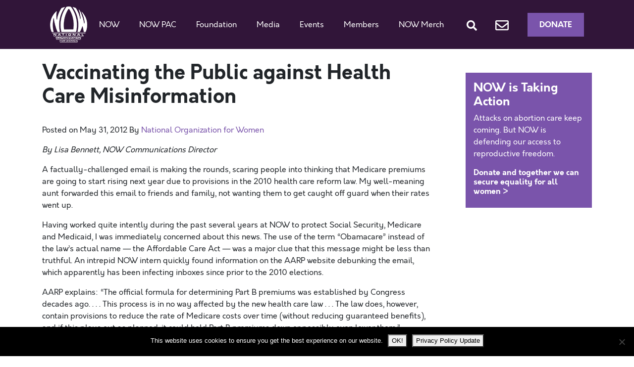

--- FILE ---
content_type: text/html; charset=utf-8
request_url: https://www.google.com/recaptcha/api2/anchor?ar=1&k=6LfoVr4UAAAAAOAoRkIjpNgMOe1akzPMr9EYlyv9&co=aHR0cHM6Ly9ub3cub3JnOjQ0Mw..&hl=en&v=N67nZn4AqZkNcbeMu4prBgzg&size=invisible&anchor-ms=20000&execute-ms=30000&cb=nsy4f5och3o6
body_size: 48821
content:
<!DOCTYPE HTML><html dir="ltr" lang="en"><head><meta http-equiv="Content-Type" content="text/html; charset=UTF-8">
<meta http-equiv="X-UA-Compatible" content="IE=edge">
<title>reCAPTCHA</title>
<style type="text/css">
/* cyrillic-ext */
@font-face {
  font-family: 'Roboto';
  font-style: normal;
  font-weight: 400;
  font-stretch: 100%;
  src: url(//fonts.gstatic.com/s/roboto/v48/KFO7CnqEu92Fr1ME7kSn66aGLdTylUAMa3GUBHMdazTgWw.woff2) format('woff2');
  unicode-range: U+0460-052F, U+1C80-1C8A, U+20B4, U+2DE0-2DFF, U+A640-A69F, U+FE2E-FE2F;
}
/* cyrillic */
@font-face {
  font-family: 'Roboto';
  font-style: normal;
  font-weight: 400;
  font-stretch: 100%;
  src: url(//fonts.gstatic.com/s/roboto/v48/KFO7CnqEu92Fr1ME7kSn66aGLdTylUAMa3iUBHMdazTgWw.woff2) format('woff2');
  unicode-range: U+0301, U+0400-045F, U+0490-0491, U+04B0-04B1, U+2116;
}
/* greek-ext */
@font-face {
  font-family: 'Roboto';
  font-style: normal;
  font-weight: 400;
  font-stretch: 100%;
  src: url(//fonts.gstatic.com/s/roboto/v48/KFO7CnqEu92Fr1ME7kSn66aGLdTylUAMa3CUBHMdazTgWw.woff2) format('woff2');
  unicode-range: U+1F00-1FFF;
}
/* greek */
@font-face {
  font-family: 'Roboto';
  font-style: normal;
  font-weight: 400;
  font-stretch: 100%;
  src: url(//fonts.gstatic.com/s/roboto/v48/KFO7CnqEu92Fr1ME7kSn66aGLdTylUAMa3-UBHMdazTgWw.woff2) format('woff2');
  unicode-range: U+0370-0377, U+037A-037F, U+0384-038A, U+038C, U+038E-03A1, U+03A3-03FF;
}
/* math */
@font-face {
  font-family: 'Roboto';
  font-style: normal;
  font-weight: 400;
  font-stretch: 100%;
  src: url(//fonts.gstatic.com/s/roboto/v48/KFO7CnqEu92Fr1ME7kSn66aGLdTylUAMawCUBHMdazTgWw.woff2) format('woff2');
  unicode-range: U+0302-0303, U+0305, U+0307-0308, U+0310, U+0312, U+0315, U+031A, U+0326-0327, U+032C, U+032F-0330, U+0332-0333, U+0338, U+033A, U+0346, U+034D, U+0391-03A1, U+03A3-03A9, U+03B1-03C9, U+03D1, U+03D5-03D6, U+03F0-03F1, U+03F4-03F5, U+2016-2017, U+2034-2038, U+203C, U+2040, U+2043, U+2047, U+2050, U+2057, U+205F, U+2070-2071, U+2074-208E, U+2090-209C, U+20D0-20DC, U+20E1, U+20E5-20EF, U+2100-2112, U+2114-2115, U+2117-2121, U+2123-214F, U+2190, U+2192, U+2194-21AE, U+21B0-21E5, U+21F1-21F2, U+21F4-2211, U+2213-2214, U+2216-22FF, U+2308-230B, U+2310, U+2319, U+231C-2321, U+2336-237A, U+237C, U+2395, U+239B-23B7, U+23D0, U+23DC-23E1, U+2474-2475, U+25AF, U+25B3, U+25B7, U+25BD, U+25C1, U+25CA, U+25CC, U+25FB, U+266D-266F, U+27C0-27FF, U+2900-2AFF, U+2B0E-2B11, U+2B30-2B4C, U+2BFE, U+3030, U+FF5B, U+FF5D, U+1D400-1D7FF, U+1EE00-1EEFF;
}
/* symbols */
@font-face {
  font-family: 'Roboto';
  font-style: normal;
  font-weight: 400;
  font-stretch: 100%;
  src: url(//fonts.gstatic.com/s/roboto/v48/KFO7CnqEu92Fr1ME7kSn66aGLdTylUAMaxKUBHMdazTgWw.woff2) format('woff2');
  unicode-range: U+0001-000C, U+000E-001F, U+007F-009F, U+20DD-20E0, U+20E2-20E4, U+2150-218F, U+2190, U+2192, U+2194-2199, U+21AF, U+21E6-21F0, U+21F3, U+2218-2219, U+2299, U+22C4-22C6, U+2300-243F, U+2440-244A, U+2460-24FF, U+25A0-27BF, U+2800-28FF, U+2921-2922, U+2981, U+29BF, U+29EB, U+2B00-2BFF, U+4DC0-4DFF, U+FFF9-FFFB, U+10140-1018E, U+10190-1019C, U+101A0, U+101D0-101FD, U+102E0-102FB, U+10E60-10E7E, U+1D2C0-1D2D3, U+1D2E0-1D37F, U+1F000-1F0FF, U+1F100-1F1AD, U+1F1E6-1F1FF, U+1F30D-1F30F, U+1F315, U+1F31C, U+1F31E, U+1F320-1F32C, U+1F336, U+1F378, U+1F37D, U+1F382, U+1F393-1F39F, U+1F3A7-1F3A8, U+1F3AC-1F3AF, U+1F3C2, U+1F3C4-1F3C6, U+1F3CA-1F3CE, U+1F3D4-1F3E0, U+1F3ED, U+1F3F1-1F3F3, U+1F3F5-1F3F7, U+1F408, U+1F415, U+1F41F, U+1F426, U+1F43F, U+1F441-1F442, U+1F444, U+1F446-1F449, U+1F44C-1F44E, U+1F453, U+1F46A, U+1F47D, U+1F4A3, U+1F4B0, U+1F4B3, U+1F4B9, U+1F4BB, U+1F4BF, U+1F4C8-1F4CB, U+1F4D6, U+1F4DA, U+1F4DF, U+1F4E3-1F4E6, U+1F4EA-1F4ED, U+1F4F7, U+1F4F9-1F4FB, U+1F4FD-1F4FE, U+1F503, U+1F507-1F50B, U+1F50D, U+1F512-1F513, U+1F53E-1F54A, U+1F54F-1F5FA, U+1F610, U+1F650-1F67F, U+1F687, U+1F68D, U+1F691, U+1F694, U+1F698, U+1F6AD, U+1F6B2, U+1F6B9-1F6BA, U+1F6BC, U+1F6C6-1F6CF, U+1F6D3-1F6D7, U+1F6E0-1F6EA, U+1F6F0-1F6F3, U+1F6F7-1F6FC, U+1F700-1F7FF, U+1F800-1F80B, U+1F810-1F847, U+1F850-1F859, U+1F860-1F887, U+1F890-1F8AD, U+1F8B0-1F8BB, U+1F8C0-1F8C1, U+1F900-1F90B, U+1F93B, U+1F946, U+1F984, U+1F996, U+1F9E9, U+1FA00-1FA6F, U+1FA70-1FA7C, U+1FA80-1FA89, U+1FA8F-1FAC6, U+1FACE-1FADC, U+1FADF-1FAE9, U+1FAF0-1FAF8, U+1FB00-1FBFF;
}
/* vietnamese */
@font-face {
  font-family: 'Roboto';
  font-style: normal;
  font-weight: 400;
  font-stretch: 100%;
  src: url(//fonts.gstatic.com/s/roboto/v48/KFO7CnqEu92Fr1ME7kSn66aGLdTylUAMa3OUBHMdazTgWw.woff2) format('woff2');
  unicode-range: U+0102-0103, U+0110-0111, U+0128-0129, U+0168-0169, U+01A0-01A1, U+01AF-01B0, U+0300-0301, U+0303-0304, U+0308-0309, U+0323, U+0329, U+1EA0-1EF9, U+20AB;
}
/* latin-ext */
@font-face {
  font-family: 'Roboto';
  font-style: normal;
  font-weight: 400;
  font-stretch: 100%;
  src: url(//fonts.gstatic.com/s/roboto/v48/KFO7CnqEu92Fr1ME7kSn66aGLdTylUAMa3KUBHMdazTgWw.woff2) format('woff2');
  unicode-range: U+0100-02BA, U+02BD-02C5, U+02C7-02CC, U+02CE-02D7, U+02DD-02FF, U+0304, U+0308, U+0329, U+1D00-1DBF, U+1E00-1E9F, U+1EF2-1EFF, U+2020, U+20A0-20AB, U+20AD-20C0, U+2113, U+2C60-2C7F, U+A720-A7FF;
}
/* latin */
@font-face {
  font-family: 'Roboto';
  font-style: normal;
  font-weight: 400;
  font-stretch: 100%;
  src: url(//fonts.gstatic.com/s/roboto/v48/KFO7CnqEu92Fr1ME7kSn66aGLdTylUAMa3yUBHMdazQ.woff2) format('woff2');
  unicode-range: U+0000-00FF, U+0131, U+0152-0153, U+02BB-02BC, U+02C6, U+02DA, U+02DC, U+0304, U+0308, U+0329, U+2000-206F, U+20AC, U+2122, U+2191, U+2193, U+2212, U+2215, U+FEFF, U+FFFD;
}
/* cyrillic-ext */
@font-face {
  font-family: 'Roboto';
  font-style: normal;
  font-weight: 500;
  font-stretch: 100%;
  src: url(//fonts.gstatic.com/s/roboto/v48/KFO7CnqEu92Fr1ME7kSn66aGLdTylUAMa3GUBHMdazTgWw.woff2) format('woff2');
  unicode-range: U+0460-052F, U+1C80-1C8A, U+20B4, U+2DE0-2DFF, U+A640-A69F, U+FE2E-FE2F;
}
/* cyrillic */
@font-face {
  font-family: 'Roboto';
  font-style: normal;
  font-weight: 500;
  font-stretch: 100%;
  src: url(//fonts.gstatic.com/s/roboto/v48/KFO7CnqEu92Fr1ME7kSn66aGLdTylUAMa3iUBHMdazTgWw.woff2) format('woff2');
  unicode-range: U+0301, U+0400-045F, U+0490-0491, U+04B0-04B1, U+2116;
}
/* greek-ext */
@font-face {
  font-family: 'Roboto';
  font-style: normal;
  font-weight: 500;
  font-stretch: 100%;
  src: url(//fonts.gstatic.com/s/roboto/v48/KFO7CnqEu92Fr1ME7kSn66aGLdTylUAMa3CUBHMdazTgWw.woff2) format('woff2');
  unicode-range: U+1F00-1FFF;
}
/* greek */
@font-face {
  font-family: 'Roboto';
  font-style: normal;
  font-weight: 500;
  font-stretch: 100%;
  src: url(//fonts.gstatic.com/s/roboto/v48/KFO7CnqEu92Fr1ME7kSn66aGLdTylUAMa3-UBHMdazTgWw.woff2) format('woff2');
  unicode-range: U+0370-0377, U+037A-037F, U+0384-038A, U+038C, U+038E-03A1, U+03A3-03FF;
}
/* math */
@font-face {
  font-family: 'Roboto';
  font-style: normal;
  font-weight: 500;
  font-stretch: 100%;
  src: url(//fonts.gstatic.com/s/roboto/v48/KFO7CnqEu92Fr1ME7kSn66aGLdTylUAMawCUBHMdazTgWw.woff2) format('woff2');
  unicode-range: U+0302-0303, U+0305, U+0307-0308, U+0310, U+0312, U+0315, U+031A, U+0326-0327, U+032C, U+032F-0330, U+0332-0333, U+0338, U+033A, U+0346, U+034D, U+0391-03A1, U+03A3-03A9, U+03B1-03C9, U+03D1, U+03D5-03D6, U+03F0-03F1, U+03F4-03F5, U+2016-2017, U+2034-2038, U+203C, U+2040, U+2043, U+2047, U+2050, U+2057, U+205F, U+2070-2071, U+2074-208E, U+2090-209C, U+20D0-20DC, U+20E1, U+20E5-20EF, U+2100-2112, U+2114-2115, U+2117-2121, U+2123-214F, U+2190, U+2192, U+2194-21AE, U+21B0-21E5, U+21F1-21F2, U+21F4-2211, U+2213-2214, U+2216-22FF, U+2308-230B, U+2310, U+2319, U+231C-2321, U+2336-237A, U+237C, U+2395, U+239B-23B7, U+23D0, U+23DC-23E1, U+2474-2475, U+25AF, U+25B3, U+25B7, U+25BD, U+25C1, U+25CA, U+25CC, U+25FB, U+266D-266F, U+27C0-27FF, U+2900-2AFF, U+2B0E-2B11, U+2B30-2B4C, U+2BFE, U+3030, U+FF5B, U+FF5D, U+1D400-1D7FF, U+1EE00-1EEFF;
}
/* symbols */
@font-face {
  font-family: 'Roboto';
  font-style: normal;
  font-weight: 500;
  font-stretch: 100%;
  src: url(//fonts.gstatic.com/s/roboto/v48/KFO7CnqEu92Fr1ME7kSn66aGLdTylUAMaxKUBHMdazTgWw.woff2) format('woff2');
  unicode-range: U+0001-000C, U+000E-001F, U+007F-009F, U+20DD-20E0, U+20E2-20E4, U+2150-218F, U+2190, U+2192, U+2194-2199, U+21AF, U+21E6-21F0, U+21F3, U+2218-2219, U+2299, U+22C4-22C6, U+2300-243F, U+2440-244A, U+2460-24FF, U+25A0-27BF, U+2800-28FF, U+2921-2922, U+2981, U+29BF, U+29EB, U+2B00-2BFF, U+4DC0-4DFF, U+FFF9-FFFB, U+10140-1018E, U+10190-1019C, U+101A0, U+101D0-101FD, U+102E0-102FB, U+10E60-10E7E, U+1D2C0-1D2D3, U+1D2E0-1D37F, U+1F000-1F0FF, U+1F100-1F1AD, U+1F1E6-1F1FF, U+1F30D-1F30F, U+1F315, U+1F31C, U+1F31E, U+1F320-1F32C, U+1F336, U+1F378, U+1F37D, U+1F382, U+1F393-1F39F, U+1F3A7-1F3A8, U+1F3AC-1F3AF, U+1F3C2, U+1F3C4-1F3C6, U+1F3CA-1F3CE, U+1F3D4-1F3E0, U+1F3ED, U+1F3F1-1F3F3, U+1F3F5-1F3F7, U+1F408, U+1F415, U+1F41F, U+1F426, U+1F43F, U+1F441-1F442, U+1F444, U+1F446-1F449, U+1F44C-1F44E, U+1F453, U+1F46A, U+1F47D, U+1F4A3, U+1F4B0, U+1F4B3, U+1F4B9, U+1F4BB, U+1F4BF, U+1F4C8-1F4CB, U+1F4D6, U+1F4DA, U+1F4DF, U+1F4E3-1F4E6, U+1F4EA-1F4ED, U+1F4F7, U+1F4F9-1F4FB, U+1F4FD-1F4FE, U+1F503, U+1F507-1F50B, U+1F50D, U+1F512-1F513, U+1F53E-1F54A, U+1F54F-1F5FA, U+1F610, U+1F650-1F67F, U+1F687, U+1F68D, U+1F691, U+1F694, U+1F698, U+1F6AD, U+1F6B2, U+1F6B9-1F6BA, U+1F6BC, U+1F6C6-1F6CF, U+1F6D3-1F6D7, U+1F6E0-1F6EA, U+1F6F0-1F6F3, U+1F6F7-1F6FC, U+1F700-1F7FF, U+1F800-1F80B, U+1F810-1F847, U+1F850-1F859, U+1F860-1F887, U+1F890-1F8AD, U+1F8B0-1F8BB, U+1F8C0-1F8C1, U+1F900-1F90B, U+1F93B, U+1F946, U+1F984, U+1F996, U+1F9E9, U+1FA00-1FA6F, U+1FA70-1FA7C, U+1FA80-1FA89, U+1FA8F-1FAC6, U+1FACE-1FADC, U+1FADF-1FAE9, U+1FAF0-1FAF8, U+1FB00-1FBFF;
}
/* vietnamese */
@font-face {
  font-family: 'Roboto';
  font-style: normal;
  font-weight: 500;
  font-stretch: 100%;
  src: url(//fonts.gstatic.com/s/roboto/v48/KFO7CnqEu92Fr1ME7kSn66aGLdTylUAMa3OUBHMdazTgWw.woff2) format('woff2');
  unicode-range: U+0102-0103, U+0110-0111, U+0128-0129, U+0168-0169, U+01A0-01A1, U+01AF-01B0, U+0300-0301, U+0303-0304, U+0308-0309, U+0323, U+0329, U+1EA0-1EF9, U+20AB;
}
/* latin-ext */
@font-face {
  font-family: 'Roboto';
  font-style: normal;
  font-weight: 500;
  font-stretch: 100%;
  src: url(//fonts.gstatic.com/s/roboto/v48/KFO7CnqEu92Fr1ME7kSn66aGLdTylUAMa3KUBHMdazTgWw.woff2) format('woff2');
  unicode-range: U+0100-02BA, U+02BD-02C5, U+02C7-02CC, U+02CE-02D7, U+02DD-02FF, U+0304, U+0308, U+0329, U+1D00-1DBF, U+1E00-1E9F, U+1EF2-1EFF, U+2020, U+20A0-20AB, U+20AD-20C0, U+2113, U+2C60-2C7F, U+A720-A7FF;
}
/* latin */
@font-face {
  font-family: 'Roboto';
  font-style: normal;
  font-weight: 500;
  font-stretch: 100%;
  src: url(//fonts.gstatic.com/s/roboto/v48/KFO7CnqEu92Fr1ME7kSn66aGLdTylUAMa3yUBHMdazQ.woff2) format('woff2');
  unicode-range: U+0000-00FF, U+0131, U+0152-0153, U+02BB-02BC, U+02C6, U+02DA, U+02DC, U+0304, U+0308, U+0329, U+2000-206F, U+20AC, U+2122, U+2191, U+2193, U+2212, U+2215, U+FEFF, U+FFFD;
}
/* cyrillic-ext */
@font-face {
  font-family: 'Roboto';
  font-style: normal;
  font-weight: 900;
  font-stretch: 100%;
  src: url(//fonts.gstatic.com/s/roboto/v48/KFO7CnqEu92Fr1ME7kSn66aGLdTylUAMa3GUBHMdazTgWw.woff2) format('woff2');
  unicode-range: U+0460-052F, U+1C80-1C8A, U+20B4, U+2DE0-2DFF, U+A640-A69F, U+FE2E-FE2F;
}
/* cyrillic */
@font-face {
  font-family: 'Roboto';
  font-style: normal;
  font-weight: 900;
  font-stretch: 100%;
  src: url(//fonts.gstatic.com/s/roboto/v48/KFO7CnqEu92Fr1ME7kSn66aGLdTylUAMa3iUBHMdazTgWw.woff2) format('woff2');
  unicode-range: U+0301, U+0400-045F, U+0490-0491, U+04B0-04B1, U+2116;
}
/* greek-ext */
@font-face {
  font-family: 'Roboto';
  font-style: normal;
  font-weight: 900;
  font-stretch: 100%;
  src: url(//fonts.gstatic.com/s/roboto/v48/KFO7CnqEu92Fr1ME7kSn66aGLdTylUAMa3CUBHMdazTgWw.woff2) format('woff2');
  unicode-range: U+1F00-1FFF;
}
/* greek */
@font-face {
  font-family: 'Roboto';
  font-style: normal;
  font-weight: 900;
  font-stretch: 100%;
  src: url(//fonts.gstatic.com/s/roboto/v48/KFO7CnqEu92Fr1ME7kSn66aGLdTylUAMa3-UBHMdazTgWw.woff2) format('woff2');
  unicode-range: U+0370-0377, U+037A-037F, U+0384-038A, U+038C, U+038E-03A1, U+03A3-03FF;
}
/* math */
@font-face {
  font-family: 'Roboto';
  font-style: normal;
  font-weight: 900;
  font-stretch: 100%;
  src: url(//fonts.gstatic.com/s/roboto/v48/KFO7CnqEu92Fr1ME7kSn66aGLdTylUAMawCUBHMdazTgWw.woff2) format('woff2');
  unicode-range: U+0302-0303, U+0305, U+0307-0308, U+0310, U+0312, U+0315, U+031A, U+0326-0327, U+032C, U+032F-0330, U+0332-0333, U+0338, U+033A, U+0346, U+034D, U+0391-03A1, U+03A3-03A9, U+03B1-03C9, U+03D1, U+03D5-03D6, U+03F0-03F1, U+03F4-03F5, U+2016-2017, U+2034-2038, U+203C, U+2040, U+2043, U+2047, U+2050, U+2057, U+205F, U+2070-2071, U+2074-208E, U+2090-209C, U+20D0-20DC, U+20E1, U+20E5-20EF, U+2100-2112, U+2114-2115, U+2117-2121, U+2123-214F, U+2190, U+2192, U+2194-21AE, U+21B0-21E5, U+21F1-21F2, U+21F4-2211, U+2213-2214, U+2216-22FF, U+2308-230B, U+2310, U+2319, U+231C-2321, U+2336-237A, U+237C, U+2395, U+239B-23B7, U+23D0, U+23DC-23E1, U+2474-2475, U+25AF, U+25B3, U+25B7, U+25BD, U+25C1, U+25CA, U+25CC, U+25FB, U+266D-266F, U+27C0-27FF, U+2900-2AFF, U+2B0E-2B11, U+2B30-2B4C, U+2BFE, U+3030, U+FF5B, U+FF5D, U+1D400-1D7FF, U+1EE00-1EEFF;
}
/* symbols */
@font-face {
  font-family: 'Roboto';
  font-style: normal;
  font-weight: 900;
  font-stretch: 100%;
  src: url(//fonts.gstatic.com/s/roboto/v48/KFO7CnqEu92Fr1ME7kSn66aGLdTylUAMaxKUBHMdazTgWw.woff2) format('woff2');
  unicode-range: U+0001-000C, U+000E-001F, U+007F-009F, U+20DD-20E0, U+20E2-20E4, U+2150-218F, U+2190, U+2192, U+2194-2199, U+21AF, U+21E6-21F0, U+21F3, U+2218-2219, U+2299, U+22C4-22C6, U+2300-243F, U+2440-244A, U+2460-24FF, U+25A0-27BF, U+2800-28FF, U+2921-2922, U+2981, U+29BF, U+29EB, U+2B00-2BFF, U+4DC0-4DFF, U+FFF9-FFFB, U+10140-1018E, U+10190-1019C, U+101A0, U+101D0-101FD, U+102E0-102FB, U+10E60-10E7E, U+1D2C0-1D2D3, U+1D2E0-1D37F, U+1F000-1F0FF, U+1F100-1F1AD, U+1F1E6-1F1FF, U+1F30D-1F30F, U+1F315, U+1F31C, U+1F31E, U+1F320-1F32C, U+1F336, U+1F378, U+1F37D, U+1F382, U+1F393-1F39F, U+1F3A7-1F3A8, U+1F3AC-1F3AF, U+1F3C2, U+1F3C4-1F3C6, U+1F3CA-1F3CE, U+1F3D4-1F3E0, U+1F3ED, U+1F3F1-1F3F3, U+1F3F5-1F3F7, U+1F408, U+1F415, U+1F41F, U+1F426, U+1F43F, U+1F441-1F442, U+1F444, U+1F446-1F449, U+1F44C-1F44E, U+1F453, U+1F46A, U+1F47D, U+1F4A3, U+1F4B0, U+1F4B3, U+1F4B9, U+1F4BB, U+1F4BF, U+1F4C8-1F4CB, U+1F4D6, U+1F4DA, U+1F4DF, U+1F4E3-1F4E6, U+1F4EA-1F4ED, U+1F4F7, U+1F4F9-1F4FB, U+1F4FD-1F4FE, U+1F503, U+1F507-1F50B, U+1F50D, U+1F512-1F513, U+1F53E-1F54A, U+1F54F-1F5FA, U+1F610, U+1F650-1F67F, U+1F687, U+1F68D, U+1F691, U+1F694, U+1F698, U+1F6AD, U+1F6B2, U+1F6B9-1F6BA, U+1F6BC, U+1F6C6-1F6CF, U+1F6D3-1F6D7, U+1F6E0-1F6EA, U+1F6F0-1F6F3, U+1F6F7-1F6FC, U+1F700-1F7FF, U+1F800-1F80B, U+1F810-1F847, U+1F850-1F859, U+1F860-1F887, U+1F890-1F8AD, U+1F8B0-1F8BB, U+1F8C0-1F8C1, U+1F900-1F90B, U+1F93B, U+1F946, U+1F984, U+1F996, U+1F9E9, U+1FA00-1FA6F, U+1FA70-1FA7C, U+1FA80-1FA89, U+1FA8F-1FAC6, U+1FACE-1FADC, U+1FADF-1FAE9, U+1FAF0-1FAF8, U+1FB00-1FBFF;
}
/* vietnamese */
@font-face {
  font-family: 'Roboto';
  font-style: normal;
  font-weight: 900;
  font-stretch: 100%;
  src: url(//fonts.gstatic.com/s/roboto/v48/KFO7CnqEu92Fr1ME7kSn66aGLdTylUAMa3OUBHMdazTgWw.woff2) format('woff2');
  unicode-range: U+0102-0103, U+0110-0111, U+0128-0129, U+0168-0169, U+01A0-01A1, U+01AF-01B0, U+0300-0301, U+0303-0304, U+0308-0309, U+0323, U+0329, U+1EA0-1EF9, U+20AB;
}
/* latin-ext */
@font-face {
  font-family: 'Roboto';
  font-style: normal;
  font-weight: 900;
  font-stretch: 100%;
  src: url(//fonts.gstatic.com/s/roboto/v48/KFO7CnqEu92Fr1ME7kSn66aGLdTylUAMa3KUBHMdazTgWw.woff2) format('woff2');
  unicode-range: U+0100-02BA, U+02BD-02C5, U+02C7-02CC, U+02CE-02D7, U+02DD-02FF, U+0304, U+0308, U+0329, U+1D00-1DBF, U+1E00-1E9F, U+1EF2-1EFF, U+2020, U+20A0-20AB, U+20AD-20C0, U+2113, U+2C60-2C7F, U+A720-A7FF;
}
/* latin */
@font-face {
  font-family: 'Roboto';
  font-style: normal;
  font-weight: 900;
  font-stretch: 100%;
  src: url(//fonts.gstatic.com/s/roboto/v48/KFO7CnqEu92Fr1ME7kSn66aGLdTylUAMa3yUBHMdazQ.woff2) format('woff2');
  unicode-range: U+0000-00FF, U+0131, U+0152-0153, U+02BB-02BC, U+02C6, U+02DA, U+02DC, U+0304, U+0308, U+0329, U+2000-206F, U+20AC, U+2122, U+2191, U+2193, U+2212, U+2215, U+FEFF, U+FFFD;
}

</style>
<link rel="stylesheet" type="text/css" href="https://www.gstatic.com/recaptcha/releases/N67nZn4AqZkNcbeMu4prBgzg/styles__ltr.css">
<script nonce="f_DCPrWXyx4Td7itlvDQnA" type="text/javascript">window['__recaptcha_api'] = 'https://www.google.com/recaptcha/api2/';</script>
<script type="text/javascript" src="https://www.gstatic.com/recaptcha/releases/N67nZn4AqZkNcbeMu4prBgzg/recaptcha__en.js" nonce="f_DCPrWXyx4Td7itlvDQnA">
      
    </script></head>
<body><div id="rc-anchor-alert" class="rc-anchor-alert"></div>
<input type="hidden" id="recaptcha-token" value="[base64]">
<script type="text/javascript" nonce="f_DCPrWXyx4Td7itlvDQnA">
      recaptcha.anchor.Main.init("[\x22ainput\x22,[\x22bgdata\x22,\x22\x22,\[base64]/[base64]/[base64]/bmV3IHJbeF0oY1swXSk6RT09Mj9uZXcgclt4XShjWzBdLGNbMV0pOkU9PTM/bmV3IHJbeF0oY1swXSxjWzFdLGNbMl0pOkU9PTQ/[base64]/[base64]/[base64]/[base64]/[base64]/[base64]/[base64]/[base64]\x22,\[base64]\\u003d\x22,\x22NcKUUcK4JcKfwopJwp3CkjgFwrV5w47DlCZUwrzCvl03wrrDonN6FsOfwo56w6HDnmnCtl8fwoPCicO/w77CvsKSw6RUEGNmUmfCrAhZX8K7fXLDisK3fydQX8ObwqkQNTkwRMOiw57Dvz/[base64]/[base64]/YEQ8UcK2woLDisOyw5k2OCU9wq14XE3CmC7DusOYw7PCl8KzW8KoZhPDlH49woorw5V0wpvCgx7DqMOhbwzDp1zDrsKHwovDuhbDsG/CtsO4woZ+KADCi20swrhnw7Fkw5VxAMONAQ9Uw6HCjMK0w5nCrSzCgQbCoGnCqErCpRRPY8OWDVVcOcKMwoLDtTM1w4/[base64]/Cm8KLTmZAwoNtw4trw47CosOZw4HDm8OITwxSwrwrwq1pXA/Do8Kyw7ADwrtOwolPUwHDoMOpJgIdCAzCqMKCCMOIwobDtsO3SMKnw7QlMMKIwrMRwqDCnMKOekhtwoAVw7hWwrEOw5XDqcK7QcKOw5RKTTjCjFszw7g9SzEvwp8Iw5PDi8OJwrbDlcKuw70PwqRHAWnDvcK6wr/[base64]/w6skw4NAw6PCjTkQwp/CpGPClELCmXbCjlITw4vDqMK0E8KxwqtNbzILwpXCksOKPHHCgWxbwrQHw59JBMKpTGQWYcKfGEbDijpVwr49wr3DvMKqN8KjOcOSwp1cw53ClcKWf8KDU8K2EsKPDmZ+wrTCrcKgFRnDu2/[base64]/CnSohwpsmwqVYFh14woDCssO2SsOmVQnDgW13w5jCscOvwoXCv1hWw5jCisOeQMK1L0lNWhPDv1UnT8KIwovDlWA8EkZWZi/[base64]/DoUjCgCTCgsKgYXtqwpdSwrpxw4jDisOjVnlSw6zCr8KwwpTDmsK1wpjDt8OBU3XCsRxNKsK5wpvDiEcjwo1zQEPCkw1dw5PCgMKOSDfCq8KPdsO2w6LDmy8gLcO2wrfCjypkHMOww7Iow6Fiw4/[base64]/HMKvw5pXwrzCjcKWw6kxfA50w6TDqGZyXQfCgn01GMKIwqEZwr7CnxlPwqPCvxvCiMO1w4nDhMOjw7nDo8KXwqBZH8K8HzDCuMOuQcK3YcKxwqMHw5TDrSkLwoDDtF1Nw6/[base64]/DqsKNw5DDqGbDvMOBwqFSw7IXwrJrY8Kew6NwwqrChRdZDVvDs8OCwod/PgE+w7PDmD7CosKOw5gsw7HDizTCgABseHrDmVbDtVsoNmXDiQ3ClsKDwqTDmcKXw4UsesOiVcODw63DkmLCt2TCgjXDrjnDoXXCn8Krw6BLwqBGw4Zbfi/CoMOowr3DnsO5w5bColHCnsKWw6VIZhtrwrp6w7YzbVvDk8OSw5wCw5JSPz3DgMKjP8Kda1snwrRNDk3ChMKgwpbDoMOcGljCnAXCrcOXecKEOMKCw4zChcOMIkFNwp/CvcKUD8OCGzTDpmLCicOQw7sWFG3DmFrCq8Oxw4HCgGsgcsO+w5AMw7h2wpQNez97Igo7w5LDtBcRIMKLwq1mwoZnwrXDpMKaw7zCgkgZwp8lwpodb2xTwoUDwoAVwrrDoEoXw7/Cs8K5w6I6ccKWVMOgwpxJw4bDlxTCtcOOw7jDlcO+w6khOMK5wrpcacKHwrDDlsK2w4dIUsKGwoVJwo/CjSrCqsKRwrZ0C8KFVCVUwoXCo8O9GcKpagQ2VsK3wo91c8OuJ8Kpw7EQdCUsZ8KmFMKPwpZuM8KpfcO0w6x0w73DnTLDkMO5w47CqH7CssKyCUvCmMOhT8K2P8KkwojCnh0vMsKzwprChsKkGcO/[base64]/DrMKrQSvDilB8QDrCjVbChBs1WiILwo4rw4jDtsOxwpoXfsKyHWJ4M8OoF8KvWsK/wpxfwplMZMOOA0IxwqrCl8ODwobCpjdOfnDClRlZCcKEaWLCtFjDsHXDuMKzZ8Kaw73CqMO9ZsOLd2/Co8OOwrRbw69IZ8Oiw5jDrTjCssKHVw5Pw5AYwrDCk0PDlSXCuDokwrVXJT/CgsOjw6rDkMK+FcOpwqfCuyXDnRlzfDTCvj4CUGx7wrHCn8KHKsKfw5FZw6bDmGHCucOfBBnCssOwwpXDmGQtw5Nlwo/Cmm/[base64]/CksOgw6lcw5jCgcOFw7PDh8OOTzzDv8KJK8K6AMKDAjnDtCjDtMO/w7PCvMKow41uwrzCp8ObwrzDoMK8Wl5DSsKtwoFaw5XCmnd6ZTrDvEwUecOdw4jDrsKEw4E2W8K9N8Oda8OHw63CgBpoAcOvw4/DlHvDmcOUSjYRw77DqTYxQMOcQk3DrMKfw40bw5F4w5/DoEIQw77DgcK0w7zDnmQxwojDtMKFWztKwonDo8KfesKXw5MKdWUkw7oGw67CiH0IwpXDnnIFVSbDuQ/ChCLDqcKnLcOewrtvWwjChUTDsivDgjHCvkF8wohIwqZGw6XCjH3DjTXCtsOSWVjCtG/Dj8KoKcKvOCVwSDzDo05twqnCpsKrwrnCiMOkwqHCtiLCknHDpEjDowHDqMKfXMKcwrQowp1naz92wq3Cj3hCw6cvAgJsw5FcNMKrDizCi1VOwo41asKjDMKdwrkcw5LDusOZYsO4AcO/Al8Sw4DDjsKra3BqcMKUwqcYwqXDgR7CtmTDhcK2w5U1ZT4Wa1YnwokJwoMewrVsw6x5bnoUMTfCnhkCw5k/woVjw5bCrcO1w5LDojTCncK2OQbDpgvChsKxwpQ9w5ROQWXCtcKdOBJ6C2h9ECLDr11ow6XDrcKHOMOie8KRbQstw40Kwo/[base64]/Du8Oww43DisO4b8Okwo3DjcOww53DrkhgKsOyUxXClsO0w4orwr/[base64]/CnMOJwrvDr1zDh2wRPMKnwq17aMOMKRrCg3RAwrrCtsKJw5rDqsOAw6vDiB3ClgfDlcOnwpsvwoHCh8O7T39rb8KFw5nDlXLDigvCjx7CrsKtJBJBRUgBTEYaw7YWw4p/wqHCgMKXwq9aw4DDsGzCqWTDrxQtH8K4ND1WGcKoOMKywpHDmsOHcm1Yw6bCusKewp5zwrTCtsK8UTvDm8KFal/DiXQ8wqUAW8KjYVFZw7kuwrcDwrDDtm7CtAh1w6nDpsKzw5UXbsOGwo/DgcKhwrjDo2nCtidPWwrCpMO+ViI4wqEEwqBcw73DvA5cPsKceXsZfk7Cp8KXw6zCrGhJwrIdLVwSGzR4w4JBCDQww7FWw6okXBxFw6nDqsKhw7bCpMKawohrSMOYwqbCn8OFAR7DsXvDmMOxGMOWVMO3w6nDl8KIeRp6Ql/DiGQKMcK9fMKMUz0haGtNwq9uw73DlMK0byVsF8KbwqnCm8Ofc8O3w4TDoMKFB2zDsGtCw7QhB0tMw4Z3w7zDu8KlIsK7VT8uZcKEwqMRZUR1SGHDjsOOw4gTw4nDlTvDgA5HeHljwp1Fwq3DrsKhw5kwwo/CuQvCrsOidcOTw7rDj8KtVRTDvADDlMOJwrAlQCY1w6UQwoBfw5HCl3jDmwhyGcKDfyxMw7bCmh/Ck8OBE8KLNMKvBMKyw53CpsKAw55YTBI1w67Cs8Oow4PDm8O4w6EMTsONcsOPw5slwqbDg2fDosK4w53CmAPDiwhiGzHDm8Kqw64Mw5PCmm7CtsOyaMKhGcKew6nDs8OFw7R/[base64]/CslBgPmJMw77Cl2x/BMOewq0IwrLDgSwLwqfCqzFsTMOvBMKLBcOeJ8OTLWLDtS1nw7XDhD7Chg1XX8OBwpEaw4/Dq8OzecKPIGTDmcK3d8KhUsK3w4jDhcKsMzBjWMOfw7bCkHbCuFcKwqERS8KdwoDCrcKyEgwaR8OUw6fDqFAdXcKvw7/CrGXDs8OCw7IvfUNpwpbDv17Dq8OFw5U2wqrDhMOhw4jDrGQBImjDhMOMG8KMwrfDscK6wo88wo3Cm8KOLynDu8KtWEPCqcKpTAfCly/Cu8OofjDDqxnDgMK/w4B9D8OmQcKEDcKJAxTDpcOxSMO6P8O4R8K4wrvClcKtRDVyw4TCkMOCGkfCrsOaNcKGO8KxwpRfwoFtW8Kcw4jCr8OMb8OqOw/CtkDCnsOLwrQLwqd6w6Zzw6fCnEDDqWfCrSrCtBbDoMOIVcOvwovCgcOEwoXDosO/w57Dkh0kCsOqV07DsiYVw5fCtW95wqViMXTCmg/CkFrCvsOGXcOgDsOYQsOUNQNQGF5owq1TI8OAw7zCoHcGw60uw7TChsK6esKTw7ltw5HDlk7DhRY4VDDCi0HDtihkw7E5w6BOVTjChsKnwozDk8KNw4U2wqvCp8O2w5Ubw6tGT8KjIcO0KMKLUsOcw5vDusOww63DgcK/CGAbczBcwp3CscKaC07DllV5JMKnZsObw6/CvcOTQcO+csKMwqPDuMOywo/DrcOLDWBzw6VGwqgxHcO6I8OoRsOmw4dqNMKeRW/CqFXCmsKAwrUPdXDCuD3Cr8K2RMOZEcOcMcOnw6txK8KBQTIybynDikTCgcOew4dPTV7DviswXQRPeyoyIsOLwo/Ct8OqcMOpVEk2MkjCgcOqT8OTCMOfwrJYB8Kvw7RzN8O9wpEqERYEAHgCK0ogFcOkFQnDrErDsAxNw4dhw4bDl8OoGk1uw6l+YsOswq/Cp8KVwqjDkMOTw7DDu8ONLMOLw7gowpPCoGfDv8KhSMKLRsOfeF3Dn1sSwqExUcOMwrfDvkl2wo0jacKgIRnDu8Orw68cwrfCnDMdwqDCpQBOwpvCq2ETwoMMw7RFfEzCj8KzMMKrwpM1wq3CscO/[base64]/dRLCpXnDvhbDsMKILHjDpcK8w7vDsyIWw4bCqsOpHXTCt3tKZsKMTSnDp2NJM1VDK8OPLWcoQ0fDr3XDrg3DlcKVw6fDrcOGfMKdP0/Cs8OwfWZlQcK7w45uRRPDiV9RFMKQw5LCoMOZSMOgwqvCh2XDhMOKw6MvwonDvw/[base64]/DrcK8bcOZSAzDn1ZmD2J3GUzDuk9iW1DDgcOZEXwZw4JdwptWGXccBMOww7DCiFDCgsOzTkDCocKkCkoMwplmwphwXMKUW8O5wpE9wonCrMO5woM3w7t6wr0tMxrDgUrCucKHCEdWw67Cjj/Dn8KuwrgZc8OEw6DCuiItdsK7MXXClcOeVMOyw5slw7l/w7xzw5s3AsOfWTlJwqdyw7DCjcOASyoCw6jCllMyJcKXw6DCjsOaw5AWfmzCisO1dMO5GmDDrSvDlBnCqMKdCwfDvSrCsVfDtsKbw5fDjHk3UURlQ3ENfsKFO8KDw4bCpjjDnHUYwpvCjiVZYwfDuVTDusOnwoTCom02QMOpwpwfw6VWw7/CvcOZw5pGTsOBKHYiw4BFwprCisK8dnMkIhgOw511wogtwr3Cr1fChcKrwpZ/AsKZwpbChEvCoRbDtMKXWxXDuwBAXzLDnMODXCgkRyTDv8OTCzZkSsOkw4FIAcOCw6vCjgvDjWp+w75ZMmpuw643QHjDsifDo3HDpsObwrfDgTYrCgXCnyUIwpXCl8KYWD1NXh/[base64]/CmwUINMOfw4R4w7xUwqTDocOgwooRL1jDpcKRDFrCtX0Dw4J+wqTCh8KqX8Kyw65rworCv0FRL8Kiw5/DgEfDvB7DvMKyw4pOwpFIClBewonDt8K0w7PChDdYw7TDo8K+wodKB0dBw7TDg0DCuD5Hw7TCiV7DgzsCw5LDiz/CpVkhw73CpS/DscO6AMOZeMKGw7TDtRXCu8KMFcO+XC1Jw6vDizbCiMKpwrTDmsKhcMOCwoHCpVFKFsKBw6nDi8KYXcO7w5HCgcOmRsKlwpl0w7Z5RzsZdsKMEMKPw4JdwrkWwqZmd0dHCEjDpCDCpsKjwo4ywrQWwqrDrCIDLlLDlm8/PsKSMl5bQ8OsFcK8wqHCh8OJw4vDnk0GY8O/wqzDk8OKSQjClzgjwqbDn8OWAsOMD04/w4DDkjogfAAew7MjwrUvKsO/ScKZRWbDmsKHVkbDp8OvGFjCgsOCTTp1GG4kWcKMwpguT3ZzwpNHCgPCrlUvNixBUnwIQjjDtcKHwqzCisO3UMKhBXHDpRbDl8K6fMOhw4XDuTsJLRR4w67DhcOYZzHDncKowqN+UsOCw78EwojCrFTCpsOiYyAXOzV7SMKZXmIHw5LClT/Dq3bCjDTCpcKyw57DnnFVUjcAwqDDiRBQwoV9wp4jIcOlASjDnMKBRcOmwpVPK8ORw4XChMK0dGXCkMKLwr9+w6bDp8OWZho2JcKgwpHDgsKbwrg5D3lNFnNPw7XCscKJwoTDg8KfBcO0FcKdwr/DlMO6S0l4wrNgw500WV8Rw5nDuDzCujcQcsOzw6JEPlgIwrPCp8ObNj/Dt3coQzNgbMOsY8KCwoPDs8Oqw7ASJsKRwqzCk8OnwocUBxkvA8Kfw5VhRcKCXBDDvX/DlEALVcO0w5vDnH4HckEkwpbDmEsgwrXDgWsRZnUlCsOrQyZ5w4jCsiXCrsO+ZMKAw7/Co2lqwohRZGsPDyTCgcOEw5ICw63DucOBOnBUbsKBcSXCkXTDt8KEb1p1N0jCgsK3G0AoejsQwqBAw5vDnGbCksOcDsKjOhTDqMOMOQPDk8KeDTAww5TCs3LDgsOBw5TDksOow5EFwq/[base64]/DsCHCjsOiw4k6wq/CoMO7wqBJwoIxD3jDoHrCk17CpMOQEcKHw4cDIz3Dk8OBwp13Lk/Do8KXwqHDsDrCgsOlw7bCmcOBekJ9C8OIDRXCn8O8w5AnLcKNw7xDwp4mw5jCkcKeFy3CiMOEaXYQR8OLw615ZnFHOnXCsnXCh1kxwo5Fwph0FAUcEcOLwoh9Sz7CgQnDsk8Sw4EOBzPCi8KyE03Do8OmIlrCssO3w5RBJWd7NDceBR/CosOqw53CuEbDr8OmRsOZwqkHwpcyc8O0woN4wqPCm8KGHMKMw59Mwqt/fsKkOcOIw4srMsKBe8O9wpRwwrAoTnFNVlMFdMKPwonDsCjCgFQFJTnDksK6wpLDssONwrHDsMKPITsGw4A8Q8OwLkXCkcK9wpgRw7PCh8O5U8O/wrXChVAnwpfCkcOww58+LjNRwqrDqsOhXChOHzfDjsOUw43DlTxeacKTwrrDlMO+w7LCgcOYLRrDl2jDvsO7PMKtw6BofWt5XF/Dv2xHwp3DrWtgXsOlwr/CvcOwdXgvwqg6w5zDiB7DmXoewrwURcOALDpXw7XDuXbCuSZETUbCnBlhT8KJA8OYwp3ChVISwrspdsOmw6rDi8KmPcKzwrTDvsKrw6gVw7s/[base64]/DscKjT8OVXBBywp7CgEnDsxYyV0XCgSnCrMOjwqTDiMOGbn5uwqzDvsKwSWfCicOnw5Fzw7RUZ8KJMcONDcKEwqB8ZsO8w5lYw5HDmEV5BmlcUsORw5lCFsKQazQ5K3IOfsKINsOSwoEcw7smwq9zX8OMMMKoH8OgTU3CjHZEw4Rkw6jCt8K2azVQesKPwqItb3nDjW/DtX3DhmVgES3CsXoiW8KjIcKMQ1DCu8KEwo/[base64]/wrNRP8K2MMO5fMOvwojDiCh6wq/Cu8Ksw4Epw7HCisOlwpHCjATDkMOmw6o6FQLDi8OXdhdnFcOYw546w7wLFARcwqoUwrxQVQbDhAMXM8KfF8KlT8KMwp8Bw6kPwpPDol9ZVU/[base64]/G8Ogw4ZqXEBQwpvDpyczX8KJw43CnMKdBkfDgTZhY0bCql3DtMKBwrXDqQbCkcKAw7bCkTXCgCDDiXAuQMOhMW0hFx3DjCJDVHEaw6rCvsO5DVV5dT7CtMKYwrk2JwI+REPCksOmwoTDtMKLwoXCqC7DnsOtw5/CiXhZwp7Dg8OKw4PCrcKofi3DnsKiwqxEw40Ew4fDtcOVw55vw6lcPilKFMOyBirCsQbCnsO+DsOgJcKBwonCh8OyNcK2w7FdBMO1SH/CriIQw48qQ8K5YMKBXXI0wqInA8KoLU7Dj8KuBhHDl8KcDsO4d03Cg1xDGSfCgDnCoXpDccOPfmZYw5fDuiPCisOIwpgqw4dlwo7DpMOVw7BdaTXDg8OMwrHDi1vDisKqXsKCw5nDjUnDllvCjMOJw7/[base64]/w5jCuMOYPMOBHGFcwqTDi8Kxw7bDtMOQwo8Mw4zDi8ONCsKaw7/DucONNTwsw7zDl3fCsi7DvknChRPDqUbCh0Jeej0ZwoAZwrHDoVd9wprCp8Oswr/DncO0wqVCwqslB8O8w4JTNlgkw7hmMcOAwqh6woUSAyMQw4w/JhPCusO/ZANQwq7CozfDgsKkwpHDucKAwrDDnsKrIsKHQ8Kfw60kMAFGLz/CisKQQMOMHcKzCMOzwrrDskvDmTzCinMBdFxqNMOydHbCrUjDqH/Dn8OHBcO5M8K3wpwzVHbDnMOyw57Co8KuK8KswqR2wpHDgkrCnxpEclhhwrXDoMO5wqzCh8KJwoI4w59yNcKUHn/[base64]/wq/CqF/CgMOCwqjDscORZsK8FALCikRbwrTCm8KZw7fCmsKtHwfCh1cowrDCjMKXw74qYT/Cmyc1w6x2wqLDlyh5YcODQA/[base64]/Cv8O5w7IjPAJ1A8OLKMOnwoRAdVNywq56w6TDpcOEw4xtwq/[base64]/CgsKQQV1bJ0zCgzXDlV19YlIrwqfDuGtWJMKzWsK9Bj/[base64]/CnMOdGUlHTy18w4DCjTnClcK2wrBaw6jCpsKDwoHCk8KYw4t2JAUYwrAwwqNvIDUMZ8KCc0/CkTUJVcORwogyw6pJwqvDoQTCvMKeOEXDg8Kjwr1/w7kMD8OtwrvCkVZyWsKowqAYdz3CslUrwprCpGDDhcKNGMOUV8KUR8Oow5AQwrvCo8OGBsOYwq7CosOpWSYsw4MCw77Cm8OTRcKqw7l3wpDChsOTwpk/[base64]/aSrDrcOaBErCgRTDgMKXHcOoTF4PwojCmhUzw6oqwq8bw4/CkBPDmMKsOsK/w4AeaAcOb8OtH8KqZEDCq3Bvw48DZz9Hw6/[base64]/[base64]/TMKzw5NhYSPCug/Dv0tIJsKTw5QzRMOOBgodDzFgCg3CjHMbIcO2EMOxwrwMLjQUwpgUwrfCllVxCcOIfMKKfS7DrDBrb8Oew5vCusO7M8OTw5JGw6HDrCg5OlYtIsOUIG/ClMOqw44gGMO+wrhsJ3kkwoPDj8OBworDisKrP8KCw4EvbcKmwqPDpxbCp8KgPsKfw5smw5bDiT0jXhbCjcKDFUtsFMOrAT0SRzvDiDzDhsOww7bDqgwNHT1tNibCtcOAfcK1aBovwosSBMKZw6tyJMOvHsOIwrpzHHVVwp/DmMKGbm3DscKUw7Evw5XDtcKXw6LDugLDlsOIwqhmDMKtGUXCkcO/wpjDlgBQHMOSw5F4wp/[base64]/CiMOpw7PCnMOJw5gMGk3CmilwwqRkdSFWJcKMTlAxUlPCjxN4R1AGFH98QEcFNRHDkB8JBMKIw6FVw4jChMO/FMOcw5sdw6JlK0TCicO5wrdHG0vCnB9vwofDjcKBDcKSwqhEF8KFwrnDoMOvw5vDuTDClMOCw6wCYB3DqMKLZMKWL8K8eQFrYUBuIRfDucK6w7fCm03DscKxwpYwacOvw48bMMKldcKbKcOxIQvDgCvDrMKuSVTDh8KuLVMKUMKaBD1pb8OsNQ/DocKxw4k+w7XCpsOvwroUwpQOwovCoFXDon3DrMKmYMK1LT/[base64]/[base64]/[base64]/JzbCisOdw4HDuBplcilxH8OpIhwKwpHDmA3DmsOSwp7DosOnw6XDuSDDig8Xw7zCjB/DkVYjw7fCicKHeMKOwoPCicOpw4QbwrtZw7nCrmomw6Jdw49vW8KOwoHDpcO4BcK3wrTCkgvCncKpwpbCisKXUHXCi8Otw5sfwpxowq8nw4Qzw4LDsG/[base64]/ChyzCnMKDRhLDksKiwqnCusOXeMOvw7XCsMO2wrfCoxPCrGoQw5vCicOvwrg9w4Now5DCtcO4w5RmVMKCacOZGsOjw5vCuSACSB8pw5HCjg1xwpLCksOQw6pYEsOCwogMw6XCisOrw4R2wpFqMCBndcK6w6UQw7htRmvDu8K/CyFhw7smA2jClcOnw5wWXcKdw67CiXM9wqIxw6/CiBzCqD1ow63DnRAYCx9kJnN2RsKowq8TwqFrXcOywqQjwoBcX1nCncKow4Frw7dSNsOYw5jDtT0Jw6PDmH7DsRxLHEdrw7gSbMO4HcKkw7kPw7UkD8KAw6jCikHDkTDDrcORw7HCpMKjXhzDlmjCiydxwosowphDKCgAwq/DqcKpKHBqVsOhw7N9FGQ9wpZ3FDLCuXJWWsOBwqsewr1XCcKydcKLfDYfw7DCgyx5BVA7dsK4w4U+a8Kbw5bCuAIhw6XCg8Ksw7ZzwpNJwqnCpsKCw4XCuMO3Hk/DgcK0wogZwrV/w7QiwrciR8KENcOBw4IOw5c9OQPDnETCscKhF8O5YwgNwo8XZMKxcwHCpysSRsOjesKWVMKTQsOAw4LDr8Odw6/CpcKMGcO+Y8Onw4zCr0scwrbDqznDr8Kte0vChk04N8O8ecOJwonCvDATZcKpdMO6wptWasOxVwIPWiHCiA0swpjDpsKAw4diwocEF1lvHmXCmUvCp8Kww6U/[base64]/DjsKHw51wKRVQwr0Ae2/CrcKlworCrcKxw783w4kNXAtkCXRAeV4Kwp0Rwq7DmsKHwpjDvlHCi8KXw6DDn158w7dtw4VSwo3DlyjDq8KOw7zDuMOMw5LCux8RSsK/[base64]/CqsOuWBZOw4V+NcKHw4Qkw4E4RmE+w73DszvDkizDu8OqPMOeMmfDlBQ4WsKDwr/Dt8OtwqnDmRRrJl/Dgm/CiMK6w4rDjiDDshzCjsKMX2XDhUTDqHTDuhbDn0bDhMKmwr4LaMK/WmjCvmxEMzzCi8Odw6oHwrAPQ8OdwqdDwrbCnMOyw50pwofDqsKDw5/CuGDDvR4swq7DgCbCswVBEVpoe28Ewop5YsO5wroow49owofCsDHDgllxKA9Iw4DCisOuAQsQwofDucK1w5nCpcOffwvCtMKBU3zCozDCgALDusO4w4bCjAZcwosXaztHH8KIAWvDu1QgfEfDgsKKwr7Dn8K/fiDCiMOZw5UOLMKVw6DDo8O3w6bCssOqe8O9wpdMw7ITwr7DisKewr7Dp8OKwqLDlMKPwp7CukZhFzHCj8OKXsKiJE1Mwr1ywqDCqcKEw4bDjBLCscKswprDhylnB24nBXzCv2HDgMO5wodAw5scScKxwq/ChMODw69zwqZvw4Q3w7Fhwq45VsO4LMKlUMObfcK2woQQDsKMCcKIwqDDjzTCocOYA2/Cp8Kzw7JPwr5KY2RDVXTDpmZGwoLCpcOpSl4owpHCmS7DtnxJcsKRW0Z1ZiJEO8KzW3RlPcOoLcOdXVrCn8OTdmfDncKxwo9bYEjCusK6wrHDn0/[base64]/DnhwwwojCsCHDusOtICcCw51qD8Odw65qVcKSacKuesKqwrbCv8O4wooqIcKSw5d1Cj3CsyIKIGXDmlpQecKuQ8OkMBBowopdwoPDhsOnacOPw5TDjcOAUMOES8OSdcOmwrzCjWHDiiAvfAgawp/[base64]/w69ySsOkw7rDg8OVwoozDiXCgcKQw7LDtcK8QcKAIwt6YFd4w7dbw4Mlwrghw63DgUTCusK0w5wzwqRcMMOUEyXCnzN0wprCjcOjwp/CrQzCnR8wNMKtYsKsH8OtT8K1BUzDhCMePXEWSGfDlzBywpTDgMOqfMOkw5EgecKbI8K/[base64]/MATChQdSwrJBDsKFbcKYwo7CtgAXbhjCjnzDqXsQwroDwrjDrHhaanwCLMOVw4gfw6xSwq5Lw5/Dl27DvinCgsKrw7zDvjAMNcOOwq/DgUp/VsOkwp3DnsOIw5LDhF3Cl3VCSMOvA8KiAcKow4LDgcOdCAtqw77CrsK/[base64]/DpF7Dt8OAEcK3wrEGGMKGNsKswod7RsOUwqlhwq3DocO4wrHCoDbCrlp6UMOdw4oSGDrCiMK/G8K2e8OiWzYSM2LCusO5TwwiY8OSaMOiw69YCFbDslECDDJSwoRew6I9fMKifsOQw5bDryDCh0NWUGvDgxnDo8K6XsKsbwcEw7cnZQzDhU5mwp82w4zDgcKNH1HCnl7DgcKHaMKSScOCw6ARe8OOPMKzUU7DpzV1CsOMwp3CvTwTw4fDl8Oad8K6fsKzBmt/wowvw6V/w6hYO3YIJhLDuTbDj8OzMjwzw6rCncOWwrXClBpcw5IfwqXDrg/[base64]/CuBMoFMKLwptSHTrDmsKfIlPDgsO1OH5ufQ7ClErCrmxMw7lVTcOcDMKcw5vCrsOxGUPDv8KawpTCgsOgwoRAw518McKMwrLCpsOFw4DDg2/[base64]/ChsKnw4nDglHCucKpB2cPwoVIw4ZDXcOLwql7b17CnkVxw7QAGsOHe2zDoj7CqTDCrEd1G8O0EMK9aMKvCsKKacKbw69RIDFUIz3CqcOSQTXCusKww4fDuR/CocOrw7o6YgPDokjCnVtwwqcIUcKmZsOIwoZKUWgfbMOAwpcmP8O0VzbDmDvDhiEhKRMfZMKmwoUjd8KVwpUXwrV3w5XCiU8zwq5KVhHDrcOgd8OcLADDvzdlIlTDjUHCrcOOdMOVHBYLVXXDlcO5wq/CsS/DnRY6wqrDuQfCnsKLw6TDm8O8CcO6w6TDl8K7UCI2I8K/w7rDiEVWwq7DlB7DtsKvHHbDk391SElnw43ClG/[base64]/CtcOQM8OddSozw444wo7CuMOYC8ORPsKTwqHCojrChUskw4nDogXCsQF5wpfCqiwxw6dIeEIGw6UjwrUKMHvDu0rDpcKzw4fDp37ClsKAaMOgRBcyTsKXBMKDwprDhS3DmMOaPMKLbg/DgsK4w57DtsK3Mk7CrsO4V8OOwo1ewrbCrMOIwq3CnMOdUBrCj1/[base64]/[base64]/SMKjTsOFdMKkw5HCsznDs03ClcKSw6Bhw7BBIMKnwoTDs1zCn27DkQjDhxTDlDvClWXDlDscX1fDvXgCag0BKsKvZ2jCgsO8wpHDmcKxwpVhw4s0w4DDjU7CjW1oNMK/ORA0Qi7Ck8ObKSHDosObwpHDkTQdD1HCiMOmwq0ILMK1w4EXwpEUCMOUMy4/OMOiw59LSSNSwrcvMMKww7QTw5BgL8OTNUnDqcOew7sEw4bCkMOVVcKTwqpPT8K/SlrDiUfCiVnCtgVYw6Q+cQR7KQbDkyItM8O0wpBhw53CuMOZw6nCoFUdDcOsasOmRVpTEcKpw645wrfCjxAIwrIVwqN0wp/CkTdQPglcH8KMwrnDkzfCpMKSwojCrz7CoEDDilxAwpTDgyZDwrrDjyQifMOzGmstOMKqQ8KzBybDgsKMEMOMwrTDn8K6OTZrwqBQPBdtwqVdwr/DlcKXw7/DgyDDvMOpw7RXS8OEF0TCnsOsTVlkwrTCv0nCo8K7A8KIQx9QCD/DgMOrw6vDtU/[base64]/[base64]/CoS3CjSEvwr51RDPDn8KEw67DjTwVWj1JwqJYwr5Uwod5EhTDvUbDoG9pwrQnw54gw4Nkw7fDkXbDkMKCwpvDvsKnWBY8w43Dsl/[base64]/DnGsZwrxqw6/CmcO8Fz7CmMO9w7B/wrXCo2k+cxbCpG3DjMKLw5fCgcK9GsKaw5VgPMOsw6zCjsO+Yj3DiBfClUhRwpnDvw7Co8KHIjdGO2vCnMOEYMKacgLCkATCtcOowpElwrjCrAHDmjlow6XDnn/Doz7Cm8OiDcOOwqDDmgRKIjLCmUs5GcKQUMOGWwQNOXjCoUU3aQXDkD18wqd7w5bCmcKpcMORwpTCrcOlwrjChCd+fMKgalPCiTlgw6vCmcK6LWQBbcOaw6V5w4p1OnTDsMOuDcKvR2jCmW7DhsOEw4dTP1gNcGkxw5FOwrcrwpfDk8KKwp7Cth/CgVxjSsKawps9bDvDocOuw5NHAhNpwoZQWsKHeDbCnycMwoLDhSfCrDQeJUhQRCzDrlQdwqnCq8K0fBVaZcKYwqAXGcKhw6LDjRMLUHNBcsKSYcO1wo7Dg8Okw5cpw5/[base64]/CkcKKa8KEwrTDnFQGw7PCgUvDpMKnVcKucsOhwrsoVcOjCMKlwq43dsOGwqPCqMKCSxkFw5xVJ8OwwqB/wo10wqjDmT/CtVDCr8OMwrnCnMKRw4nCtBzDjsKGwqrCssOqb8KkA2gEe21pMH3Du1ohw4fCmH3CusOsRwwOU8KXeyLDgDTCi0zDu8OdNsKncTXDrMK/O2bCgMOFF8OeaEDCsUvDpAzCsDJnc8OkwrR0w77DhsK0w4bCgE3CsExvIQVdLF5jccKxOTBOw5bDuMK5Jg0iLMObAiFYwqvDgsOewpFdw43DuifDhX/Dh8KzLT7DulA6T3Nfewspw7FOwo/CqCfCuMK2wqrCrmhSwpPCrEUhw4jCvhNwCFPCvk7DlcKDw4Vxw5jClsOmwqTDpsKZw4wkWBQqeMKqCnopw5vCh8OJKsOqfsOTFMKVw4DClDM/D8OLX8OPwotDw6rDnTrDqS/DtsKCw7rCnnBef8OVM3lzJVzDk8OVwqE7w6bClcK3EHLCqwoEHMOXw79Ww68/wrN9wrDDv8KCXA/Dp8Khwq/CjU3CjcO6XMOrwrwzw7rDjV3CjcK4OsK2VVN8MMKSwr/DmU0TSsK4esO7wqB7RcKrCRc8O8KuIMOcw6rDhhJqCGgdw5/DlsK7UHzCrcKzw7zDtzjCvnvDgRHClzc6wqHCm8KSw5nDiwtIDSl3wrV4N8OSwoAkwovDlQjCniXDuVgbShjCuMOzw6LDjsOhTAzDlX/Cml7DuC3Cl8OufcKiCsKswpdAC8OGw6xnbsKvwo49cMOlw6Z3flJRaHnCqsOdPAbDjg3DuW7DlCXDlFArA8KOZC1Iw73CusOyw4Nuw6pUVMO+AhHDmyPDicO3w5RNGH/DjsOKw68dcMOVw5TDs8KSZMKWwpLDmxckwo3DpkZ5B8O7wpfChcOxMMKVLsOgw48AecKgw69cfMK/woTDiyLChsKlFlzCosKdTsO4CcO4w5PDssOpbyPDvMO8wq/[base64]/[base64]/Dtx7DqsO3PDXDvsKFwrfChMKkwrTDiTMXeEMrw4tUwozDncO+woAhR8Kdwr3Cnx4owobDimDDpzDDssKkw4twwockZ2xPwql1P8Kawp8uPErCrwzCv2V4w5Uewo5kDmnCox/DvsKzwoFnK8Opwr7Cu8OiUykCw4lCVxMnwospOcKPw5tnwoFlwpIyVcKBCMO0wr1lcB9KCG/Ctz1vJV/DnMKcK8KXb8OOTcKyI20Iw6w6aTnDrFXClMOFwp7Ck8OBwpdrME7DrMOcMUvClSIYJER4EsKAWsK2YsKqw7LCjRDDmcOVw7/DmkM7OQxUw7rDn8KvLcO7TMKsw5R9wqzCucKTXMKZw6E+wq/DoDIcEAJaw5nDjXAQFcO7w4gRwp7DjsOYTi8MGsKlZCDCrgDCr8OlEMKBZ0bCicO1w6PDkRXCscOlcAoqw7MqbhjCh1xBwrl9LcKNwohnAsOaXCLCsl11wrw5w6bDgj9UwqJze8KbfgvDpQ/Cu3UJPUgLw6Rfw4XCuxJJwpR1wrh+RyfDt8KPDMKTw4zDjFIoOF5OM0TDqMOcw5bClMOHw4hJP8Oad2suwozDhDMkw5/DvMKlFx3DucK1wpYHL1zCtEdKw7ctwrvDglUwEcOwYUc0w4UCEMKmwrw+wpxmdcO9asO6w4hzCgXDgnfCrMKHB8KADMOJHMKnw4zDisKGwoA5w5HDnWoMw6/Drj/CqGRnw5kWM8K3Wz3CpsOOwofDrMK1S8KkScKMPVsow6RAwqgSKsOLwp7DnzTDvSZfK8OKIMKkw7fCm8KgwpzChcK4wp3Cs8KKc8OKI18wKcKnD27Dh8OSw5crZikJB33Dn8Ksw4/DsW4fw7ZSwrUHTjDDksOdw4LCgMOMwoRNbcObw7XDoEzCpMOwCW5QwrjDolxaAsOjw6RIwqEnVsKcOiZLQm9kw5tgwqDCvQwLw5zCtcKDDX3DqMKLw5rDssOyw5rCvsKTwqU2wph5w5/[base64]/DtRQYwr/Dk3AAVcOMTcKecC3ChMOiOsOTXsKNwpxgw53CsUPCgsKQT8O6QcOcwqwoAMOkw68ZwrrCkcOHVUMIcsKGw7lBRMOnXD/Dp8Obwph4ZsOUw5/CikPCoAsgw6YPw7ZPKMK1LcKVEzPDt2ZUacKowp/Du8KPw43DncOZw5/Dr3fDsTrCgMKTw6jCusKdw50\\u003d\x22],null,[\x22conf\x22,null,\x226LfoVr4UAAAAAOAoRkIjpNgMOe1akzPMr9EYlyv9\x22,0,null,null,null,0,[21,125,63,73,95,87,41,43,42,83,102,105,109,121],[7059694,967],0,null,null,null,null,0,null,0,null,700,1,null,0,\[base64]/76lBhmnigkZhAoZnOKMAhmv8xEZ\x22,0,0,null,null,1,null,0,1,null,null,null,0],\x22https://now.org:443\x22,null,[3,1,1],null,null,null,1,3600,[\x22https://www.google.com/intl/en/policies/privacy/\x22,\x22https://www.google.com/intl/en/policies/terms/\x22],\x22f6zuc7i63x8ywc2Pz1aP8/6euxNbPCuVFfo67KtfpIk\\u003d\x22,1,0,null,1,1769903513925,0,0,[95,23,225,180],null,[225,128,190,44],\x22RC-KxSghRnFP6f87Q\x22,null,null,null,null,null,\x220dAFcWeA4ATMZ4Yg8R74_lL8xRFZTy48RKGa3NQH3SbYvn96fWvXqIkLQd0XL1XmdvtvcWqi1om4rIipMDIdWF4y9gjisR8z2yEA\x22,1769986313772]");
    </script></body></html>